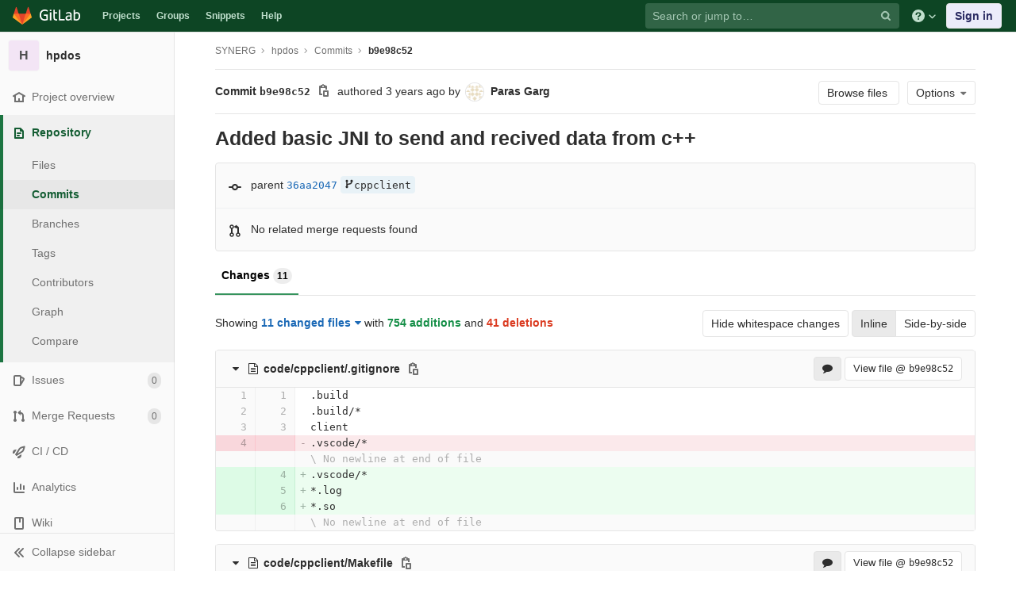

--- FILE ---
content_type: text/html; charset=utf-8
request_url: https://git.cse.iitb.ac.in/synerg/hpdos/-/commit/b9e98c5217428298a83865acff988d4b2a967d45/branches
body_size: 360
content:
<a class="badge badge-gray ref-name branch-link" href="/synerg/hpdos/-/commits/cppclient"><svg class="s12 fork-svg"><use xlink:href="/assets/icons-384a57829c6517b145515ab100106cc0474fb469409cf4d3c691232aafc854c1.svg#branch"></use></svg>cppclient</a>
